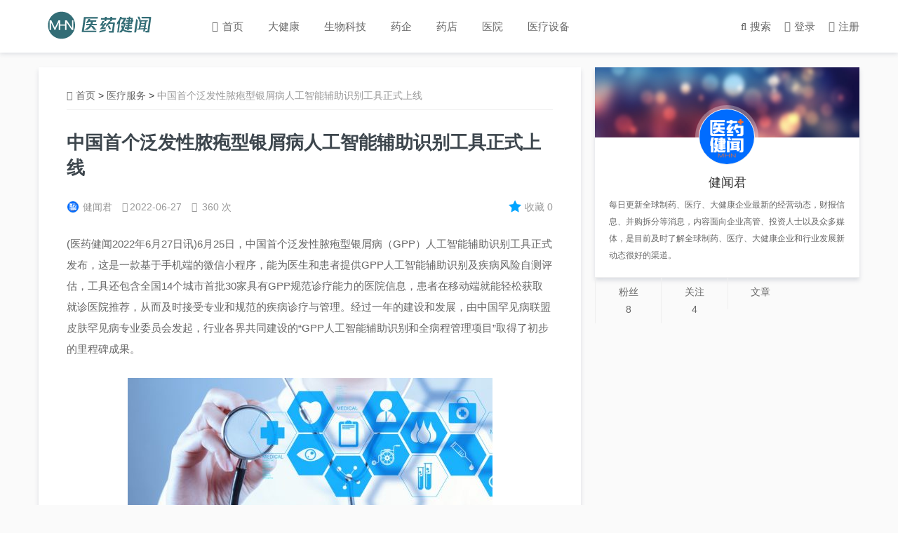

--- FILE ---
content_type: text/html; charset=UTF-8
request_url: http://www.mhn24.com/23173.html
body_size: 6531
content:
<!DOCTYPE html>
<html lang="zh-CN">
<head> 
	<meta charset="utf-8">
	<meta http-equiv="X-UA-Compatible" content="IE=edge">
	<meta name="viewport" content="width=device-width, initial-scale=1">
	<meta name="apple-mobile-web-app-capable" content="yes">
	<meta name="apple-mobile-web-app-status-bar-style" content="black-translucent" />
	<title>
		中国首个泛发性脓疱型银屑病人工智能辅助识别工具正式上线	</title>
	<link href="http://www.mhn24.com/wp-content/uploads/2025/09/2025-09-1711.png" rel="shortcut icon">
	<meta name="keywords" content="
		" />
	<meta name="description" content="
	
	" />
	
	<link rel='dns-prefetch' href='//s.w.org' />
<link rel='stylesheet' id='wp-block-library-css'  href='https://www.mhn24.com/wp-includes/css/dist/block-library/style.min.css?ver=5.0.24' type='text/css' media='all' />
<link rel='stylesheet' id='font-awesome-four-css'  href='https://www.mhn24.com/wp-content/plugins/font-awesome-4-menus/css/font-awesome.min.css?ver=4.7.0' type='text/css' media='all' />
<link rel='stylesheet' id='ajax-comment-css'  href='https://www.mhn24.com/wp-content/themes/mxnews/ajax-comment/app.css?ver=1.0.0' type='text/css' media='all' />
<link rel='stylesheet' id='simple-favorites-css'  href='https://www.mhn24.com/wp-content/plugins/favorites/assets/css/favorites.css?ver=2.2.0' type='text/css' media='all' />
<script type='text/javascript' src='https://www.mhn24.com/wp-includes/js/jquery/jquery.js?ver=1.12.4'></script>
<script type='text/javascript' src='https://www.mhn24.com/wp-includes/js/jquery/jquery-migrate.min.js?ver=1.4.1'></script>
<script type='text/javascript'>
/* <![CDATA[ */
var favorites_data = {"ajaxurl":"https:\/\/www.mhn24.com\/wp-admin\/admin-ajax.php","nonce":"a34f3946f1","favorite":"Favorite <i class=\"sf-icon-star-empty\"><\/i>","favorited":"Favorited <i class=\"sf-icon-star-full\"><\/i>","includecount":"1","indicate_loading":"","loading_text":"\u52a0\u8f7d\u4e2d","loading_image":"<span class=\"sf-icon-spinner-wrapper\"><i class=\"sf-icon-spinner\"><\/i><\/span>","loading_image_active":"<span class=\"sf-icon-spinner-wrapper active\"><i class=\"sf-icon-spinner active\"><\/i><\/span>","loading_image_preload":"","cache_enabled":"1","button_options":{"button_type":{"label":"\u6536\u85cf","icon":"<i class=\"sf-icon-favorite\"><\/i>","icon_class":"sf-icon-favorite","state_default":"\u6536\u85cf","state_active":"\u5df2\u6536\u85cf"},"custom_colors":true,"box_shadow":false,"include_count":true,"default":{"background_default":"#ffffff","border_default":"#ffffff","text_default":"#999999","icon_default":"#00a4ff","count_default":"#999999"},"active":{"background_active":"#ffffff","border_active":"#ffffff","text_active":"#999999","icon_active":"#999999","count_active":"#999999"}},"authentication_modal_content":"<p>\u8bf7\u767b\u5f55\u540e\u6dfb\u52a0\u6536\u85cf\u3002<\/p><p><a href=\"#\" data-favorites-modal-close>\u53d6\u6d88\u6b64\u901a\u77e5<\/a><\/p>","authentication_redirect":"","dev_mode":"","logged_in":"","user_id":"0","authentication_redirect_url":"https:\/\/www.mhn24.com\/wp-login.php"};
/* ]]> */
</script>
<script type='text/javascript' src='https://www.mhn24.com/wp-content/plugins/favorites/assets/js/favorites.min.js?ver=2.2.0'></script>
<link rel="icon" href="https://www.mhn24.com/wp-content/uploads/2025/09/cropped-2025-09-1711-300x300.png" sizes="32x32" />
<link rel="icon" href="https://www.mhn24.com/wp-content/uploads/2025/09/cropped-2025-09-1711-300x300.png" sizes="192x192" />
<link rel="apple-touch-icon-precomposed" href="https://www.mhn24.com/wp-content/uploads/2025/09/cropped-2025-09-1711-300x300.png" />
<meta name="msapplication-TileImage" content="https://www.mhn24.com/wp-content/uploads/2025/09/cropped-2025-09-1711-300x300.png" />
	<link href="https://www.mhn24.com/wp-content/themes/mxnews/style.css" rel="stylesheet">
	<link rel="stylesheet" href="https://www.mhn24.com/wp-content/themes/mxnews/css/bootstrap.min.css"> 
	<link rel="stylesheet" type="text/css" href="https://www.mhn24.com/wp-content/themes/mxnews/css/iconfont.css"> 
	<link rel="stylesheet" type="text/css" href="https://www.mhn24.com/wp-content/themes/mxnews/layer/theme/default/layer.css"> 
	<script src="https://www.mhn24.com/wp-content/themes/mxnews/js/jquery.min.js"></script>
	<script src="https://www.mhn24.com/wp-content/themes/mxnews/js/bootstrap.min.js"></script>
	<script src="https://www.mhn24.com/wp-content/themes/mxnews/js/jquery.SuperSlide.2.1.1.js"></script> 
	<script src="https://www.mhn24.com/wp-content/themes/mxnews/js/mxlike.js"></script>
	<script type="text/javascript" src="https://www.mhn24.com/wp-content/themes/mxnews/js/comments.js"></script>
	<script type="text/javascript" src="https://www.mhn24.com/wp-content/themes/mxnews/js/jquery.form.js"></script>
	<script type="text/javascript" src="https://www.mhn24.com/wp-content/themes/mxnews/layer/layer.js"></script>
	<script type="text/javascript" src="https://www.mhn24.com/wp-content/themes/mxnews/js/maixun.js"></script>
	<script type="text/javascript" src="https://www.mhn24.com/wp-content/themes/mxnews/js/jquery.foucs.js"></script>
    <script type="text/javascript" src="https://www.mhn24.com/wp-content/themes/mxnews/js/iscroll.js"></script>
    
</head>
<body style="background: #fafafa;">
    <header>
        <div class="modal fade" id="seacherModal" tabindex="-1" role="dialog" aria-labelledby="myModalLabel" aria-hidden="true">
			<div class="">
				<div class="mxseacher" style="border:none;background:#fff;">
					<div class="modal-header" style="border:none;position: absolute;right: 15px;top:0px;z-index: 9999">
						<button type="button" class="close" data-dismiss="modal" aria-hidden="true">
							&times;
						</button>
					</div>
					<div class="modal-body" style="">
						<form id="searchform"  class="" role="search" method="get"  action="https://www.mhn24.com/">
							<input class="sb-search-input" placeholder="输入关键词查找..." type="text" value="" name="s" id="s">
							<input id="searchsubmit"  class="sb-search-submit" type="submit" value="搜索">
							
						</form>
					</div>
				</div><!-- /.modal-content -->
			</div><!-- /.modal -->
		</div>
	    <div class="container">
	        <div class="phone-menu">
			    <div class="style-1">
					<div class="iphone__screen">
					    <a href="#" class="nav__trigger"><span class="nav__icon"></span></a>
					    <nav class="nav">
					        <div class="menu-%e5%af%bc%e8%88%aa%e8%8f%9c%e5%8d%95-container"><ul id="menu-%e5%af%bc%e8%88%aa%e8%8f%9c%e5%8d%95" class="nav__list"><li id="menu-item-4" class="menu-item menu-item-type-custom menu-item-object-custom menu-item-home menu-item-4"><a href="http://www.mhn24.com/"><i class="fa fa-home"></i><span class="fontawesome-text"> 首页</span></a></li>
<li id="menu-item-449" class="menu-item menu-item-type-taxonomy menu-item-object-category menu-item-449"><a href="https://www.mhn24.com/category/%e5%a4%a7%e5%81%a5%e5%ba%b7">大健康</a></li>
<li id="menu-item-450" class="menu-item menu-item-type-taxonomy menu-item-object-category menu-item-450"><a href="https://www.mhn24.com/category/%e7%94%9f%e7%89%a9%e7%a7%91%e6%8a%80">生物科技</a></li>
<li id="menu-item-451" class="menu-item menu-item-type-taxonomy menu-item-object-category current-post-ancestor current-menu-parent current-post-parent menu-item-451"><a href="https://www.mhn24.com/category/%e8%8d%af%e4%bc%81">药企</a></li>
<li id="menu-item-452" class="menu-item menu-item-type-taxonomy menu-item-object-category menu-item-452"><a href="https://www.mhn24.com/category/%e8%8d%af%e5%ba%97">药店</a></li>
<li id="menu-item-453" class="menu-item menu-item-type-taxonomy menu-item-object-category menu-item-453"><a href="https://www.mhn24.com/category/%e5%8c%bb%e9%99%a2">医院</a></li>
<li id="menu-item-454" class="menu-item menu-item-type-taxonomy menu-item-object-category menu-item-454"><a href="https://www.mhn24.com/category/%e5%8c%bb%e7%96%97%e8%ae%be%e5%a4%87">医疗设备</a></li>
</ul></div>					    </nav> 
					</div>
				</div>
				 <script type="text/javascript">
					$(function(){
					  $('.nav__trigger').on('click', function(e){
					      e.preventDefault();
					      $(this).parent().toggleClass('nav--active');
					  });
					})
				 </script>
			</div>
	    	<h1 class="logo">
	    		<a href="https://www.mhn24.com" title="医药健闻-美通国际">
	    			<img class="lazyload" src="http://www.mhn24.com/wp-content/uploads/2019/03/2019-03-2655.png" alt="医药健闻-美通国际">
	    		</a>
	    	</h1>
	    	<div class="menu">
	    		<div class="menu-%e5%af%bc%e8%88%aa%e8%8f%9c%e5%8d%95-container"><ul id="menu-%e5%af%bc%e8%88%aa%e8%8f%9c%e5%8d%95-1" class="mxmenu"><li class="menu-item menu-item-type-custom menu-item-object-custom menu-item-home menu-item-4"><a href="http://www.mhn24.com/"><i class="fa fa-home"></i><span class="fontawesome-text"> 首页</span></a></li>
<li class="menu-item menu-item-type-taxonomy menu-item-object-category menu-item-449"><a href="https://www.mhn24.com/category/%e5%a4%a7%e5%81%a5%e5%ba%b7">大健康</a></li>
<li class="menu-item menu-item-type-taxonomy menu-item-object-category menu-item-450"><a href="https://www.mhn24.com/category/%e7%94%9f%e7%89%a9%e7%a7%91%e6%8a%80">生物科技</a></li>
<li class="menu-item menu-item-type-taxonomy menu-item-object-category current-post-ancestor current-menu-parent current-post-parent menu-item-451"><a href="https://www.mhn24.com/category/%e8%8d%af%e4%bc%81">药企</a></li>
<li class="menu-item menu-item-type-taxonomy menu-item-object-category menu-item-452"><a href="https://www.mhn24.com/category/%e8%8d%af%e5%ba%97">药店</a></li>
<li class="menu-item menu-item-type-taxonomy menu-item-object-category menu-item-453"><a href="https://www.mhn24.com/category/%e5%8c%bb%e9%99%a2">医院</a></li>
<li class="menu-item menu-item-type-taxonomy menu-item-object-category menu-item-454"><a href="https://www.mhn24.com/category/%e5%8c%bb%e7%96%97%e8%ae%be%e5%a4%87">医疗设备</a></li>
</ul></div>	    	</div>
	    	<div class="header-right">
	    	    <div class="loginlink">
	        	    <a data-toggle="modal" data-target="#seacherModal"><i class="fa fa-search" aria-hidden="true"></i><span class="smhidden">搜索</span></a>
	        	                            <a  class="smhidden" href="https://www.mhn24.com/login?r=https://www.mhn24.com/usercenter"><i class="fa fa-user-circle" aria-hidden="true"></i>登录</a>
                        <a  class="smhidden" href="https://www.mhn24.com/register?r=https://www.mhn24.com/usercenter"><i class="fa fa-pencil-square-o" aria-hidden="true"></i>注册</a>
                     
	        	</div>
	    	</div>
	    	<div class="clearfix"></div>
	    </div>
    </header>
	

    



    
     <div class="container smpd0">
	<div class="main">
	    <div class="row">
	        <div class="col-md-8">
	            <section class="mainbox pd3040">
	                <div class="bread">
	                    <div itemscope itemtype="http://schema.org/WebPage" class="breadcrumbs"> <a itemprop="breadcrumb" href="https://www.mhn24.com"><i class="fa fa-home" aria-hidden="true"></i>首页</a> > <a itemprop="breadcrumb" href="https://www.mhn24.com/category/%e5%8c%bb%e7%96%97%e6%9c%8d%e5%8a%a1">医疗服务</a> > <span class="active">中国首个泛发性脓疱型银屑病人工智能辅助识别工具正式上线</span></div>	                </div>
											<div class="pagecon">
						    <h1 class="pagetit">
						        中国首个泛发性脓疱型银屑病人工智能辅助识别工具正式上线						    </h1>
						    <div class="pageauthor">
						        <a href="https://www.mhn24.com/author/1"><img alt='健闻君' src='https://www.mhn24.com/wp-content/uploads/2025/09/2025-09-1824.png' class='avatar avatar-96 photo' id='avatar' height='96' width='96' />健闻君</a>
			    	    	    <span class="smhidden"><i class="fa fa-clock-o" aria-hidden="true"></i>2022-06-27</span>
			    	    	    <span class="smhidden"><i class="fa fa-eye" aria-hidden="true"></i> 360 次</span>
			    	    	    
			    	    	    <span class="smhidden favorit"><a class="simplefavorite-button has-count preset" data-postid="23173" data-siteid="1" data-groupid="1" data-favoritecount="0" style="box-shadow:none;-webkit-box-shadow:none;-moz-box-shadow:none;background-color:#ffffff;border-color:#ffffff;color:#999999;"><i class="sf-icon-favorite" style="color:#00a4ff;"></i>收藏<span class="simplefavorite-button-count" style="color:#999999;">0</span></a></span>
			    	    	    
						    </div>
						    <div class="pagecontent">
						        <p>(医药健闻2022年6月27日讯)6月25日，中国首个泛发性脓疱型银屑病（GPP）人工智能辅助识别工具正式发布，这是一款基于手机端的微信小程序，能为医生和患者提供GPP人工智能辅助识别及疾病风险自测评估，工具还包含全国14个城市首批30家具有GPP规范诊疗能力的医院信息，患者在移动端就能轻松获取就诊医院推荐，从而及时接受专业和规范的疾病诊疗与管理。经过一年的建设和发展，由中国罕见病联盟皮肤罕见病专业委员会发起，行业各界共同建设的“GPP人工智能辅助识别和全病程管理项目”取得了初步的里程碑成果。</p>
<p><img class="aligncenter" src="http://www.mhn24.com/wp-content/uploads/2022/06/2022-06-271.jpg" alt="信达生物联合礼来制药宣布达伯舒（信迪利单抗注射液）联合化疗用于一线治疗胃及胃食管交界处腺癌获得国家药品监督管理局批准上市" /></p>
<p>勃林格殷格翰在加速引入创新药品落地中国的同时，也积极探索诊疗管理新模式。此次与社会多方共同推出GPP人工智能辅助识别工具，将帮助中国GPP患者和临床医生实现疾病诊疗和管理上的未尽需求。未来还将继续探索涵盖健康保险、患者保障、患者组织倡导在内的全病程管理，助力我国GPP医疗健康生态系统的建设，为GPP患者保驾护航。</p>
						    </div>
						    <div class="pagetags">
					            					        </div>
						    <div class="zhuanzai">
					            <span>本文系作者个人观点，转载请注明出处！</span>
					        </div>
					        <div class="contentbottom">
	                            <div class="post-like">
							        <a href="javascript:;" data-action="ding" data-id="23173" class="favorite">喜欢 <span class="count">
							            0</span>
							        </a>
								</div>
								<div class="share">
								    <span>分享</span>
								    <div id="share">
								        <span>分享文章</span>
									    <div class="bdsharebuttonbox">								    
									        <a href="#" class="iconfont icon-weibo" data-cmd="tsina"></a>
									        <a href="#" class="iconfont icon-QQ" data-cmd="sqq"></a>
									        <a href="#" class="iconfont icon-weichat" data-cmd="weixin"></a>
									        <a href="#" class="iconfont icon-Qzone" data-cmd="qzone"></a>
									        <a href="#" class="iconfont icon-linkedin" data-cmd="linkedin"></a>
									        <a href="#" class="iconfont icon-facebook" data-cmd="fbook"></a>
									        <a href="#" class="iconfont icon-twitter" data-cmd="twi"></a>
									    </div>
								    </div>
								    <script>
                                        window._bd_share_config={"common":{"bdSnsKey":{},"bdText":"","bdMini":"2","bdMiniList":false,"bdPic":"","bdStyle":"0"},"share":{"bdCustomStyle":""}};with(document)0[(getElementsByTagName('head')[0]||body).appendChild(createElement('script')).src='http://bdimg.share.baidu.com/static/api/js/share.js?v=89860593.js?cdnversion='+~(-new Date()/36e5)];
                                    </script>
								</div>
								<div class="shang">
								    <span>赏</span>
								    <div class="shangewm">
								        <div class="alipay-code"> 
					                        <img class="alipay-img wdp-appear" src=""><b>支付宝扫码打赏</b>
					                    </div>
					                    <div class="wechat-code"> 
					                        <img class="wechat-img wdp-appear" src=""><b>微信打赏</b> 
					                    </div>
								    </div>
								</div>
								<div class="clearfix"></div>
							</div>
					        <div class="prenext">
															 
								<p class="pre">上一篇：<a href="https://www.mhn24.com/23175.html" rel="next">葛兰素史克美泊利珠单抗在中国上市</a> </p>
							    <p class="next">下一篇：<a href="https://www.mhn24.com/23167.html" rel="prev">君实生物拓益一线食管癌适应症全国上市</a></p>
							</div>
						</div>
						            </section>
	            <div class="pagead boxshadow">
	            	<a href="http://www.mhn24.com">
			            <img src="">
			        </a>
	            </div>
	            <section class="mainbox pd3040">
	                <div class="sidebartitle">
			            <h2>相关文章</h2>
			            <a href="https://www.mhn24.com/category/%e5%8c%bb%e7%96%97%e6%9c%8d%e5%8a%a1">更多<i class="fa fa-angle-right" aria-hidden="true"></i></a>   
			        </div>
			        <div class="row">
		            	<ul id="cat_related_posts" class="hotnews">
														    <div  class="col-md-6 col-xs-12">
								    <li>
					                    <div class="row">
					                        <div class="col-md-4 col-xs-4">
					                            <div class="newsthumb">
					                                <a href="https://www.mhn24.com/38670.html" title="强生医疗科技与行业专家及丁香园启动“房颤百问百答答案书”项目">
					                                					                                    					                                    <img class="lazyload" src="https://www.mhn24.com/wp-content/uploads/2025/10/2025-10-2084-520x300.jpg" alt="强生医疗科技与行业专家及丁香园启动“房颤百问百答答案书”项目">
					                                                                           
					                                </a>
					                            </div>
					                        </div>
					                        <div class="col-md-8 col-xs-8">
					                            <div class="newstext" id="newstext">
					                                <div class="newstexttop">
					                                    <a href="https://www.mhn24.com/38670.html" title="强生医疗科技与行业专家及丁香园启动“房颤百问百答答案书”项目">
					                                        <h3>强生医疗科技与行业专家及丁香园启动“房颤百问百答&hellip;</h3>
					                                    </a>
					                                </div>
					                                
					                            </div>
					                        </div>
					                        <div class="clearfix"></div>
					                        <div class="col-md-4 col-xs-4"></div>
					                        <div class="col-md-8 col-xs-8">
					                            <div class="newstag">
					                                <span><i class="fa fa-comments-o" aria-hidden="true"></i>0</span>
					                                <span><i class="fa fa-clock-o" aria-hidden="true"></i>2025-10-20</span>
					                            </div>
					                        </div>
					                    </div>
								    </li>
							    </div>
							    
														    <div  class="col-md-6 col-xs-12">
								    <li>
					                    <div class="row">
					                        <div class="col-md-4 col-xs-4">
					                            <div class="newsthumb">
					                                <a href="https://www.mhn24.com/38444.html" title="药明生物无锡三座生物药厂首获土耳其TITCK GMP认证">
					                                					                                    					                                    <img class="lazyload" src="https://www.mhn24.com/wp-content/uploads/2025/06/2025-06-2019-520x300.jpg" alt="药明生物无锡三座生物药厂首获土耳其TITCK GMP认证">
					                                                                           
					                                </a>
					                            </div>
					                        </div>
					                        <div class="col-md-8 col-xs-8">
					                            <div class="newstext" id="newstext">
					                                <div class="newstexttop">
					                                    <a href="https://www.mhn24.com/38444.html" title="药明生物无锡三座生物药厂首获土耳其TITCK GMP认证">
					                                        <h3>药明生物无锡三座生物药厂首获土耳其TITCK G&hellip;</h3>
					                                    </a>
					                                </div>
					                                
					                            </div>
					                        </div>
					                        <div class="clearfix"></div>
					                        <div class="col-md-4 col-xs-4"></div>
					                        <div class="col-md-8 col-xs-8">
					                            <div class="newstag">
					                                <span><i class="fa fa-comments-o" aria-hidden="true"></i>0</span>
					                                <span><i class="fa fa-clock-o" aria-hidden="true"></i>2025-09-17</span>
					                            </div>
					                        </div>
					                    </div>
								    </li>
							    </div>
							    
														    <div  class="col-md-6 col-xs-12">
								    <li>
					                    <div class="row">
					                        <div class="col-md-4 col-xs-4">
					                            <div class="newsthumb">
					                                <a href="https://www.mhn24.com/38119.html" title="TÜV莱茵为德锆美瓷氧化锆瓷块产品颁发欧盟MDR公告机构证书">
					                                					                                    					                                    <img class="lazyload" src="https://www.mhn24.com/wp-content/uploads/2025/08/2025-08-1849-520x300.jpg" alt="TÜV莱茵为德锆美瓷氧化锆瓷块产品颁发欧盟MDR公告机构证书">
					                                                                           
					                                </a>
					                            </div>
					                        </div>
					                        <div class="col-md-8 col-xs-8">
					                            <div class="newstext" id="newstext">
					                                <div class="newstexttop">
					                                    <a href="https://www.mhn24.com/38119.html" title="TÜV莱茵为德锆美瓷氧化锆瓷块产品颁发欧盟MDR公告机构证书">
					                                        <h3>TÜV莱茵为德锆美瓷氧化锆瓷块产品颁发欧盟MDR&hellip;</h3>
					                                    </a>
					                                </div>
					                                
					                            </div>
					                        </div>
					                        <div class="clearfix"></div>
					                        <div class="col-md-4 col-xs-4"></div>
					                        <div class="col-md-8 col-xs-8">
					                            <div class="newstag">
					                                <span><i class="fa fa-comments-o" aria-hidden="true"></i>0</span>
					                                <span><i class="fa fa-clock-o" aria-hidden="true"></i>2025-08-18</span>
					                            </div>
					                        </div>
					                    </div>
								    </li>
							    </div>
							    
														    <div  class="col-md-6 col-xs-12">
								    <li>
					                    <div class="row">
					                        <div class="col-md-4 col-xs-4">
					                            <div class="newsthumb">
					                                <a href="https://www.mhn24.com/38095.html" title="药明生物WuXiUP实现中试规模全自动化原液连续生产">
					                                					                                    					                                    <img class="lazyload" src="https://www.mhn24.com/wp-content/uploads/2024/11/2024-11-2980-520x300.jpg" alt="药明生物WuXiUP实现中试规模全自动化原液连续生产">
					                                                                           
					                                </a>
					                            </div>
					                        </div>
					                        <div class="col-md-8 col-xs-8">
					                            <div class="newstext" id="newstext">
					                                <div class="newstexttop">
					                                    <a href="https://www.mhn24.com/38095.html" title="药明生物WuXiUP实现中试规模全自动化原液连续生产">
					                                        <h3>药明生物WuXiUP实现中试规模全自动化原液连续&hellip;</h3>
					                                    </a>
					                                </div>
					                                
					                            </div>
					                        </div>
					                        <div class="clearfix"></div>
					                        <div class="col-md-4 col-xs-4"></div>
					                        <div class="col-md-8 col-xs-8">
					                            <div class="newstag">
					                                <span><i class="fa fa-comments-o" aria-hidden="true"></i>0</span>
					                                <span><i class="fa fa-clock-o" aria-hidden="true"></i>2025-08-13</span>
					                            </div>
					                        </div>
					                    </div>
								    </li>
							    </div>
							    
													</ul>
					</div>
	            </section>
	            	        </div>
            <div class="smhidden">
	        <div class="col-md-4">
    <!--侧边栏广告一-->
    <section class="mainbox">
        <div class="postauthor" style="background:#333 url(http://www.mhn24.com/wp-content/uploads/2018/07/2018-07-2641.jpg) no-repeat center;background-size: cover;">
            <a class="author-avatar" href="https://www.mhn24.com/author/1">
                <img alt='健闻君' src='https://www.mhn24.com/wp-content/uploads/2025/09/2025-09-1824.png' class='avatar avatar-96 photo' id='avatar' height='96' width='96' />            </a>
        </div>
        <h3 class="author-name">
            <a href="https://www.mhn24.com/author/1">
                健闻君            </a>
        </h3>
        <p class="author-decrip">每日更新全球制药、医疗、大健康企业最新的经营动态，财报信息、并购拆分等消息，内容面向企业高管、投资人士以及众多媒体，是目前及时了解全球制药、医疗、大健康企业和行业发展新动态很好的渠道。</p>
        <div class="author-count">
            <ul>
                <li>
                    <span class="counttit">粉丝</span>
                    <span class="conntnum">8</span>
                </li>
                <li>
                    <span class="counttit">关注</span>
                    <span class="conntnum">4</span>
                </li>
                <li>
                    <span class="counttit">文章</span>
                    <span class="conntnum">

--- FILE ---
content_type: text/css
request_url: https://www.mhn24.com/wp-content/themes/mxnews/css/iconfont.css
body_size: 2676
content:

@font-face {font-family: "iconfont";
  src: url('iconfont.eot?t=1530384802699'); /* IE9*/
  src: url('iconfont.eot?t=1530384802699#iefix') format('embedded-opentype'), /* IE6-IE8 */
  url('[data-uri]') format('woff'),
  url('iconfont.ttf?t=1530384802699') format('truetype'), /* chrome, firefox, opera, Safari, Android, iOS 4.2+*/
  url('iconfont.svg?t=1530384802699#iconfont') format('svg'); /* iOS 4.1- */
}

.iconfont {
  font-family:"iconfont" !important;
  font-size:16px;
  font-style:normal;
  -webkit-font-smoothing: antialiased;
  -moz-osx-font-smoothing: grayscale;
}

.icon-twitter:before { content: "\e600"; }

.icon-weibo:before { content: "\e601"; }

.icon-facebook:before { content: "\e65a"; }

.icon-linkedin:before { content: "\e65c"; }

.icon-Qzone:before { content: "\e65e"; }

.icon-QQ:before { content: "\e65f"; }

.icon-weichat:before { content: "\e661"; }

